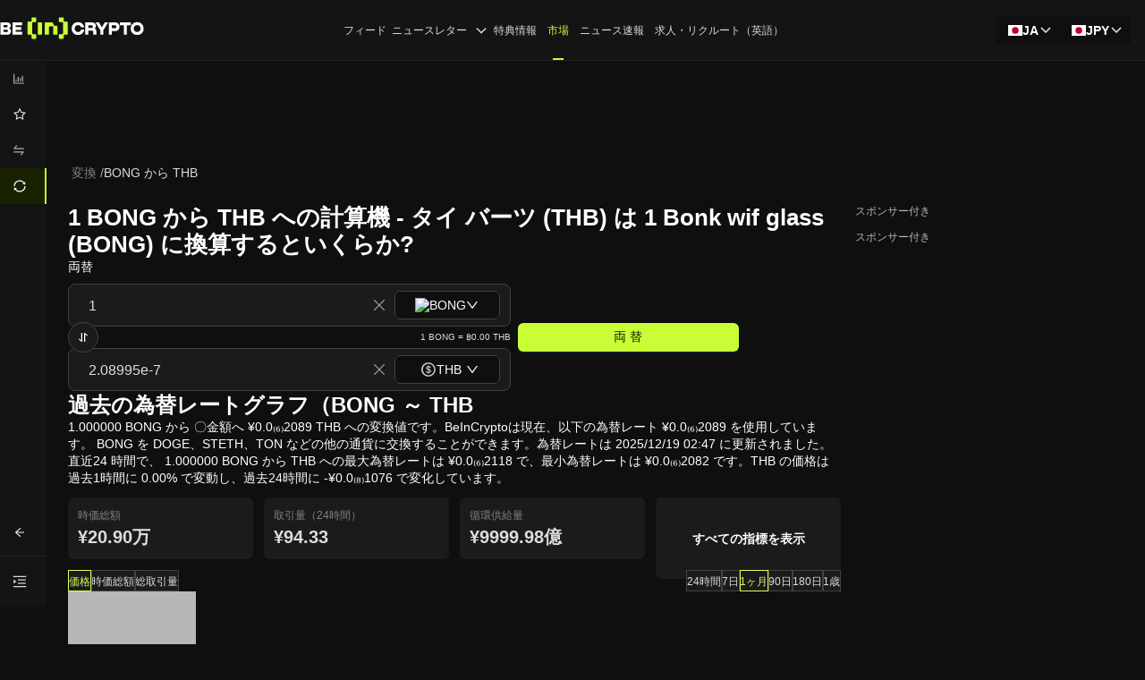

--- FILE ---
content_type: application/javascript; charset=UTF-8
request_url: https://jp.beincrypto.com/cdn-cgi/challenge-platform/h/g/scripts/jsd/d39f91d70ce1/main.js?
body_size: 4204
content:
window._cf_chl_opt={uYln4:'g'};~function(G4,T,j,A,D,x,d,S){G4=m,function(Z,R,Gx,G3,U,b){for(Gx={Z:337,R:393,U:413,b:322,g:384,V:378,Q:343,n:425,c:433,F:336},G3=m,U=Z();!![];)try{if(b=parseInt(G3(Gx.Z))/1+parseInt(G3(Gx.R))/2+parseInt(G3(Gx.U))/3*(parseInt(G3(Gx.b))/4)+-parseInt(G3(Gx.g))/5+parseInt(G3(Gx.V))/6*(parseInt(G3(Gx.Q))/7)+parseInt(G3(Gx.n))/8*(-parseInt(G3(Gx.c))/9)+-parseInt(G3(Gx.F))/10,R===b)break;else U.push(U.shift())}catch(g){U.push(U.shift())}}(G,351639),T=this||self,j=T[G4(401)],A={},A[G4(408)]='o',A[G4(341)]='s',A[G4(416)]='u',A[G4(319)]='z',A[G4(345)]='n',A[G4(431)]='I',A[G4(432)]='b',D=A,T[G4(323)]=function(Z,R,U,g,GN,GF,Gc,Gj,Q,F,N,O,y,I){if(GN={Z:379,R:335,U:419,b:347,g:407,V:367,Q:367,n:333,c:324,F:388,N:412,l:415},GF={Z:398,R:388,U:402},Gc={Z:372,R:418,U:332,b:394},Gj=G4,R===null||void 0===R)return g;for(Q=W(R),Z[Gj(GN.Z)][Gj(GN.R)]&&(Q=Q[Gj(GN.U)](Z[Gj(GN.Z)][Gj(GN.R)](R))),Q=Z[Gj(GN.b)][Gj(GN.g)]&&Z[Gj(GN.V)]?Z[Gj(GN.b)][Gj(GN.g)](new Z[(Gj(GN.Q))](Q)):function(i,Gw,B){for(Gw=Gj,i[Gw(GF.Z)](),B=0;B<i[Gw(GF.R)];i[B+1]===i[B]?i[Gw(GF.U)](B+1,1):B+=1);return i}(Q),F='nAsAaAb'.split('A'),F=F[Gj(GN.n)][Gj(GN.c)](F),N=0;N<Q[Gj(GN.F)];O=Q[N],y=J(Z,R,O),F(y)?(I='s'===y&&!Z[Gj(GN.N)](R[O]),Gj(GN.l)===U+O?V(U+O,y):I||V(U+O,R[O])):V(U+O,y),N++);return g;function V(i,B,GT){GT=m,Object[GT(Gc.Z)][GT(Gc.R)][GT(Gc.U)](g,B)||(g[B]=[]),g[B][GT(Gc.b)](i)}},x=G4(370)[G4(385)](';'),d=x[G4(333)][G4(324)](x),T[G4(331)]=function(Z,R,GO,GX,U,g,V,Q){for(GO={Z:375,R:388,U:382,b:394,g:435},GX=G4,U=Object[GX(GO.Z)](R),g=0;g<U[GX(GO.R)];g++)if(V=U[g],V==='f'&&(V='N'),Z[V]){for(Q=0;Q<R[U[g]][GX(GO.R)];-1===Z[V][GX(GO.U)](R[U[g]][Q])&&(d(R[U[g]][Q])||Z[V][GX(GO.b)]('o.'+R[U[g]][Q])),Q++);}else Z[V]=R[U[g]][GX(GO.g)](function(n){return'o.'+n})},S=function(GY,Gv,GC,GL,GB,GI,Gr,R,U,b){return GY={Z:428,R:359},Gv={Z:354,R:354,U:354,b:394,g:354,V:392,Q:354,n:420},GC={Z:388},GL={Z:417},GB={Z:388,R:420,U:372,b:418,g:332,V:418,Q:332,n:372,c:418,F:332,N:417,l:394,O:417,y:394,I:394,i:417,B:394,L:354,C:394,v:354,Y:354,f:394,z:392},GI={Z:371,R:420},Gr=G4,R=String[Gr(GY.Z)],U={'h':function(g){return g==null?'':U.g(g,6,function(V,Gh){return Gh=m,Gh(GI.Z)[Gh(GI.R)](V)})},'g':function(V,Q,F,GM,N,O,y,I,i,B,L,C,Y,z,P,G0,G1,G2){if(GM=Gr,null==V)return'';for(O={},y={},I='',i=2,B=3,L=2,C=[],Y=0,z=0,P=0;P<V[GM(GB.Z)];P+=1)if(G0=V[GM(GB.R)](P),Object[GM(GB.U)][GM(GB.b)][GM(GB.g)](O,G0)||(O[G0]=B++,y[G0]=!0),G1=I+G0,Object[GM(GB.U)][GM(GB.V)][GM(GB.Q)](O,G1))I=G1;else{if(Object[GM(GB.n)][GM(GB.c)][GM(GB.F)](y,I)){if(256>I[GM(GB.N)](0)){for(N=0;N<L;Y<<=1,Q-1==z?(z=0,C[GM(GB.l)](F(Y)),Y=0):z++,N++);for(G2=I[GM(GB.O)](0),N=0;8>N;Y=G2&1|Y<<1,Q-1==z?(z=0,C[GM(GB.y)](F(Y)),Y=0):z++,G2>>=1,N++);}else{for(G2=1,N=0;N<L;Y=G2|Y<<1.12,Q-1==z?(z=0,C[GM(GB.I)](F(Y)),Y=0):z++,G2=0,N++);for(G2=I[GM(GB.i)](0),N=0;16>N;Y=Y<<1|1.59&G2,z==Q-1?(z=0,C[GM(GB.B)](F(Y)),Y=0):z++,G2>>=1,N++);}i--,i==0&&(i=Math[GM(GB.L)](2,L),L++),delete y[I]}else for(G2=O[I],N=0;N<L;Y=G2&1|Y<<1.42,z==Q-1?(z=0,C[GM(GB.C)](F(Y)),Y=0):z++,G2>>=1,N++);I=(i--,i==0&&(i=Math[GM(GB.v)](2,L),L++),O[G1]=B++,String(G0))}if(I!==''){if(Object[GM(GB.n)][GM(GB.V)][GM(GB.Q)](y,I)){if(256>I[GM(GB.O)](0)){for(N=0;N<L;Y<<=1,Q-1==z?(z=0,C[GM(GB.I)](F(Y)),Y=0):z++,N++);for(G2=I[GM(GB.N)](0),N=0;8>N;Y=Y<<1|G2&1.08,z==Q-1?(z=0,C[GM(GB.y)](F(Y)),Y=0):z++,G2>>=1,N++);}else{for(G2=1,N=0;N<L;Y=G2|Y<<1,z==Q-1?(z=0,C[GM(GB.I)](F(Y)),Y=0):z++,G2=0,N++);for(G2=I[GM(GB.i)](0),N=0;16>N;Y=Y<<1.07|G2&1.09,Q-1==z?(z=0,C[GM(GB.y)](F(Y)),Y=0):z++,G2>>=1,N++);}i--,0==i&&(i=Math[GM(GB.Y)](2,L),L++),delete y[I]}else for(G2=O[I],N=0;N<L;Y=1&G2|Y<<1.85,Q-1==z?(z=0,C[GM(GB.y)](F(Y)),Y=0):z++,G2>>=1,N++);i--,0==i&&L++}for(G2=2,N=0;N<L;Y=G2&1|Y<<1,Q-1==z?(z=0,C[GM(GB.B)](F(Y)),Y=0):z++,G2>>=1,N++);for(;;)if(Y<<=1,z==Q-1){C[GM(GB.f)](F(Y));break}else z++;return C[GM(GB.z)]('')},'j':function(g,GH){return GH=Gr,null==g?'':g==''?null:U.i(g[GH(GC.Z)],32768,function(V,Gs){return Gs=GH,g[Gs(GL.Z)](V)})},'i':function(V,Q,F,GA,N,O,y,I,i,B,L,C,Y,z,P,G0,G2,G1){for(GA=Gr,N=[],O=4,y=4,I=3,i=[],C=F(0),Y=Q,z=1,B=0;3>B;N[B]=B,B+=1);for(P=0,G0=Math[GA(Gv.Z)](2,2),L=1;L!=G0;G1=Y&C,Y>>=1,0==Y&&(Y=Q,C=F(z++)),P|=(0<G1?1:0)*L,L<<=1);switch(P){case 0:for(P=0,G0=Math[GA(Gv.R)](2,8),L=1;G0!=L;G1=C&Y,Y>>=1,Y==0&&(Y=Q,C=F(z++)),P|=(0<G1?1:0)*L,L<<=1);G2=R(P);break;case 1:for(P=0,G0=Math[GA(Gv.U)](2,16),L=1;G0!=L;G1=C&Y,Y>>=1,0==Y&&(Y=Q,C=F(z++)),P|=L*(0<G1?1:0),L<<=1);G2=R(P);break;case 2:return''}for(B=N[3]=G2,i[GA(Gv.b)](G2);;){if(z>V)return'';for(P=0,G0=Math[GA(Gv.g)](2,I),L=1;G0!=L;G1=Y&C,Y>>=1,0==Y&&(Y=Q,C=F(z++)),P|=L*(0<G1?1:0),L<<=1);switch(G2=P){case 0:for(P=0,G0=Math[GA(Gv.U)](2,8),L=1;L!=G0;G1=C&Y,Y>>=1,0==Y&&(Y=Q,C=F(z++)),P|=(0<G1?1:0)*L,L<<=1);N[y++]=R(P),G2=y-1,O--;break;case 1:for(P=0,G0=Math[GA(Gv.g)](2,16),L=1;G0!=L;G1=Y&C,Y>>=1,0==Y&&(Y=Q,C=F(z++)),P|=L*(0<G1?1:0),L<<=1);N[y++]=R(P),G2=y-1,O--;break;case 2:return i[GA(Gv.V)]('')}if(O==0&&(O=Math[GA(Gv.Q)](2,I),I++),N[G2])G2=N[G2];else if(y===G2)G2=B+B[GA(Gv.n)](0);else return null;i[GA(Gv.b)](G2),N[y++]=B+G2[GA(Gv.n)](0),O--,B=G2,0==O&&(O=Math[GA(Gv.Z)](2,I),I++)}}},b={},b[Gr(GY.R)]=U.h,b}(),K();function o(Gy,Gq,U,b,g,V,Q){Gq=(Gy={Z:406,R:352,U:321,b:376,g:316,V:355,Q:414,n:346,c:386,F:389,N:421,l:355,O:360},G4);try{return U=j[Gq(Gy.Z)](Gq(Gy.R)),U[Gq(Gy.U)]=Gq(Gy.b),U[Gq(Gy.g)]='-1',j[Gq(Gy.V)][Gq(Gy.Q)](U),b=U[Gq(Gy.n)],g={},g=mlwE4(b,b,'',g),g=mlwE4(b,b[Gq(Gy.c)]||b[Gq(Gy.F)],'n.',g),g=mlwE4(b,U[Gq(Gy.N)],'d.',g),j[Gq(Gy.l)][Gq(Gy.O)](U),V={},V.r=g,V.e=null,V}catch(n){return Q={},Q.r={},Q.e=n,Q}}function M(Gp,G7,Z,R,U){return Gp={Z:429,R:403},G7=G4,Z=3600,R=h(),U=Math[G7(Gp.Z)](Date[G7(Gp.R)]()/1e3),U-R>Z?![]:!![]}function X(Z,Gu,G5){return Gu={Z:430},G5=G4,Math[G5(Gu.Z)]()<Z}function a(U,b,m1,GW,g,V,Q){if(m1={Z:373,R:424,U:364,b:350,g:369,V:405,Q:364,n:339,c:334,F:362,N:320},GW=G4,g=GW(m1.Z),!U[GW(m1.R)])return;b===GW(m1.U)?(V={},V[GW(m1.b)]=g,V[GW(m1.g)]=U.r,V[GW(m1.V)]=GW(m1.Q),T[GW(m1.n)][GW(m1.c)](V,'*')):(Q={},Q[GW(m1.b)]=g,Q[GW(m1.g)]=U.r,Q[GW(m1.V)]=GW(m1.F),Q[GW(m1.N)]=b,T[GW(m1.n)][GW(m1.c)](Q,'*'))}function W(Z,Gn,GE,R){for(Gn={Z:419,R:375,U:399},GE=G4,R=[];Z!==null;R=R[GE(Gn.Z)](Object[GE(Gn.R)](Z)),Z=Object[GE(Gn.U)](Z));return R}function H(Z,R,GK,GS,Gt,Go,G8,U,b,g){GK={Z:325,R:380,U:356,b:427,g:411,V:344,Q:374,n:356,c:327,F:349,N:424,l:422,O:426,y:434,I:329,i:317,B:317,L:330,C:330,v:424,Y:328,f:359,z:363},GS={Z:409},Gt={Z:365,R:364,U:348,b:365},Go={Z:422},G8=G4,U=T[G8(GK.Z)],console[G8(GK.R)](T[G8(GK.U)]),b=new T[(G8(GK.b))](),b[G8(GK.g)](G8(GK.V),G8(GK.Q)+T[G8(GK.n)][G8(GK.c)]+G8(GK.F)+U.r),U[G8(GK.N)]&&(b[G8(GK.l)]=5e3,b[G8(GK.O)]=function(G9){G9=G8,R(G9(Go.Z))}),b[G8(GK.y)]=function(GG){GG=G8,b[GG(Gt.Z)]>=200&&b[GG(Gt.Z)]<300?R(GG(Gt.R)):R(GG(Gt.U)+b[GG(Gt.b)])},b[G8(GK.I)]=function(Gm){Gm=G8,R(Gm(GS.Z))},g={'t':h(),'lhr':j[G8(GK.i)]&&j[G8(GK.B)][G8(GK.L)]?j[G8(GK.i)][G8(GK.C)]:'','api':U[G8(GK.v)]?!![]:![],'payload':Z},b[G8(GK.Y)](S[G8(GK.f)](JSON[G8(GK.z)](g)))}function h(Gd,G6,Z){return Gd={Z:325,R:429},G6=G4,Z=T[G6(Gd.Z)],Math[G6(Gd.R)](+atob(Z.t))}function m(Z,R,U){return U=G(),m=function(E,T,j){return E=E-315,j=U[E],j},m(Z,R)}function s(b,g,Gb,GZ,V,Q,n,c,F,N,l,O){if(Gb={Z:351,R:362,U:325,b:374,g:356,V:327,Q:326,n:338,c:427,F:411,N:344,l:422,O:426,y:410,I:356,i:390,B:353,L:315,C:318,v:361,Y:387,f:368,z:366,k:400,P:350,G0:383,G1:328,G2:359},GZ=G4,!X(.01))return![];Q=(V={},V[GZ(Gb.Z)]=b,V[GZ(Gb.R)]=g,V);try{n=T[GZ(Gb.U)],c=GZ(Gb.b)+T[GZ(Gb.g)][GZ(Gb.V)]+GZ(Gb.Q)+n.r+GZ(Gb.n),F=new T[(GZ(Gb.c))](),F[GZ(Gb.F)](GZ(Gb.N),c),F[GZ(Gb.l)]=2500,F[GZ(Gb.O)]=function(){},N={},N[GZ(Gb.y)]=T[GZ(Gb.I)][GZ(Gb.i)],N[GZ(Gb.B)]=T[GZ(Gb.I)][GZ(Gb.L)],N[GZ(Gb.C)]=T[GZ(Gb.g)][GZ(Gb.v)],N[GZ(Gb.Y)]=T[GZ(Gb.I)][GZ(Gb.f)],l=N,O={},O[GZ(Gb.z)]=Q,O[GZ(Gb.k)]=l,O[GZ(Gb.P)]=GZ(Gb.G0),F[GZ(Gb.G1)](S[GZ(Gb.G2)](O))}catch(y){}}function J(Z,R,U,GQ,GU,g){GU=(GQ={Z:377,R:347,U:391,b:347,g:342},G4);try{return R[U][GU(GQ.Z)](function(){}),'p'}catch(V){}try{if(R[U]==null)return void 0===R[U]?'u':'x'}catch(Q){return'i'}return Z[GU(GQ.R)][GU(GQ.U)](R[U])?'a':R[U]===Z[GU(GQ.b)]?'C':!0===R[U]?'T':!1===R[U]?'F':(g=typeof R[U],GU(GQ.g)==g?e(Z,R[U])?'N':'f':D[g]||'?')}function e(Z,R,Gg,GR){return Gg={Z:423,R:372,U:395,b:332,g:382,V:396},GR=G4,R instanceof Z[GR(Gg.Z)]&&0<Z[GR(Gg.Z)][GR(Gg.R)][GR(Gg.U)][GR(Gg.b)](R)[GR(Gg.g)](GR(Gg.V))}function K(m0,GP,Gz,GD,Z,R,U,b,g){if(m0={Z:325,R:424,U:358,b:404,g:357,V:357,Q:381,n:340,c:340},GP={Z:358,R:404,U:340},Gz={Z:397},GD=G4,Z=T[GD(m0.Z)],!Z)return;if(!M())return;(R=![],U=Z[GD(m0.R)]===!![],b=function(Ge,V){if(Ge=GD,!R){if(R=!![],!M())return;V=o(),H(V.r,function(Q){a(Z,Q)}),V.e&&s(Ge(Gz.Z),V.e)}},j[GD(m0.U)]!==GD(m0.b))?b():T[GD(m0.g)]?j[GD(m0.V)](GD(m0.Q),b):(g=j[GD(m0.n)]||function(){},j[GD(m0.c)]=function(GJ){GJ=GD,g(),j[GJ(GP.Z)]!==GJ(GP.R)&&(j[GJ(GP.U)]=g,b())})}function G(m2){return m2='pow,body,_cf_chl_opt,addEventListener,readyState,FASZksFTim,removeChild,kgZMo4,error,stringify,success,status,errorInfoObject,Set,HkTQ2,sid,_cf_chl_opt;mhsH6;xkyRk9;FTrD2;leJV9;BCMtt1;sNHpA9;GKPzo4;AdbX0;REiSI4;xriGD7;jwjCc3;agiDh2;MQCkM2;mlwE4;kuIdX1;aLEay4;cThi2,EltHK1jUFAhfV6o0GCb2ukvgasO$RzyJYr48DxneQZB-53mwp+9dNPqXLSIWc7iMT,prototype,cloudflare-invisible,/cdn-cgi/challenge-platform/h/,keys,display: none,catch,844314XqGJUa,Object,log,DOMContentLoaded,indexOf,jsd,2572985xGxSui,split,clientInformation,chlApiClientVersion,length,navigator,gwUy0,isArray,join,1388586WTuLTe,push,toString,[native code],error on cf_chl_props,sort,getPrototypeOf,chctx,document,splice,now,loading,event,createElement,from,object,xhr-error,chlApiSitekey,open,isNaN,457242oSPzlU,appendChild,d.cookie,undefined,charCodeAt,hasOwnProperty,concat,charAt,contentDocument,timeout,Function,api,2246384GLAiBn,ontimeout,XMLHttpRequest,fromCharCode,floor,random,bigint,boolean,9ZgcTrp,onload,map,TbVa1,tabIndex,location,chlApiRumWidgetAgeMs,symbol,detail,style,16WMnRKI,mlwE4,bind,__CF$cv$params,/b/ov1/0.7346268612434272:1766110330:3XVXd-M6ek-7BpUiUPbg616pN89ceh7O_wltlR2FBZY/,uYln4,send,onerror,href,kuIdX1,call,includes,postMessage,getOwnPropertyNames,3059900WVzLsZ,8356pybxXG,/invisible/jsd,parent,onreadystatechange,string,function,7VEtHLg,POST,number,contentWindow,Array,http-code:,/jsd/oneshot/d39f91d70ce1/0.7346268612434272:1766110330:3XVXd-M6ek-7BpUiUPbg616pN89ceh7O_wltlR2FBZY/,source,msg,iframe,chlApiUrl'.split(','),G=function(){return m2},G()}}()